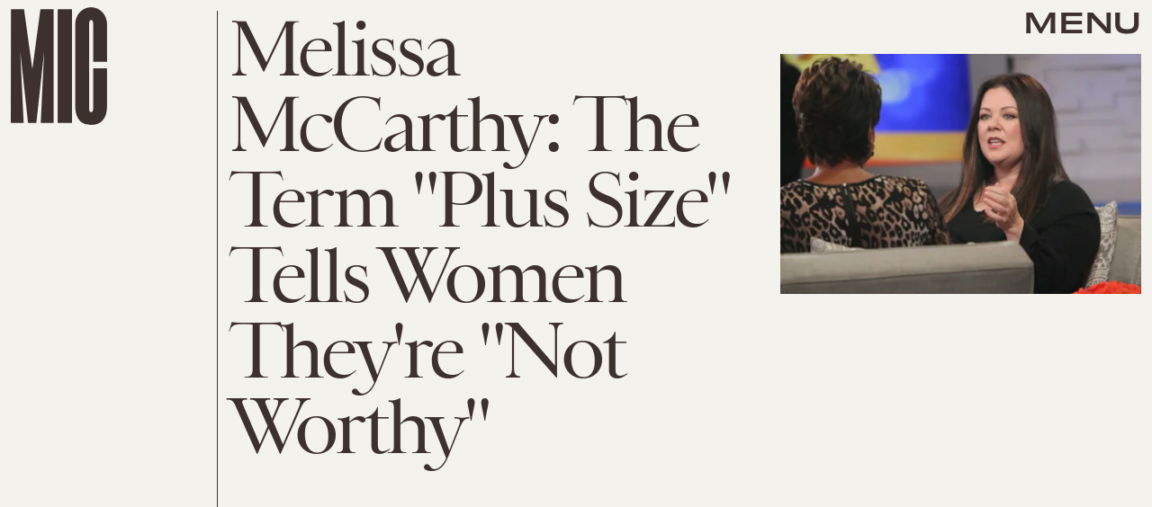

--- FILE ---
content_type: text/html; charset=utf-8
request_url: https://www.google.com/recaptcha/api2/aframe
body_size: 266
content:
<!DOCTYPE HTML><html><head><meta http-equiv="content-type" content="text/html; charset=UTF-8"></head><body><script nonce="6Cs10SyW7fsYxtvj5UEnnA">/** Anti-fraud and anti-abuse applications only. See google.com/recaptcha */ try{var clients={'sodar':'https://pagead2.googlesyndication.com/pagead/sodar?'};window.addEventListener("message",function(a){try{if(a.source===window.parent){var b=JSON.parse(a.data);var c=clients[b['id']];if(c){var d=document.createElement('img');d.src=c+b['params']+'&rc='+(localStorage.getItem("rc::a")?sessionStorage.getItem("rc::b"):"");window.document.body.appendChild(d);sessionStorage.setItem("rc::e",parseInt(sessionStorage.getItem("rc::e")||0)+1);localStorage.setItem("rc::h",'1769532207864');}}}catch(b){}});window.parent.postMessage("_grecaptcha_ready", "*");}catch(b){}</script></body></html>